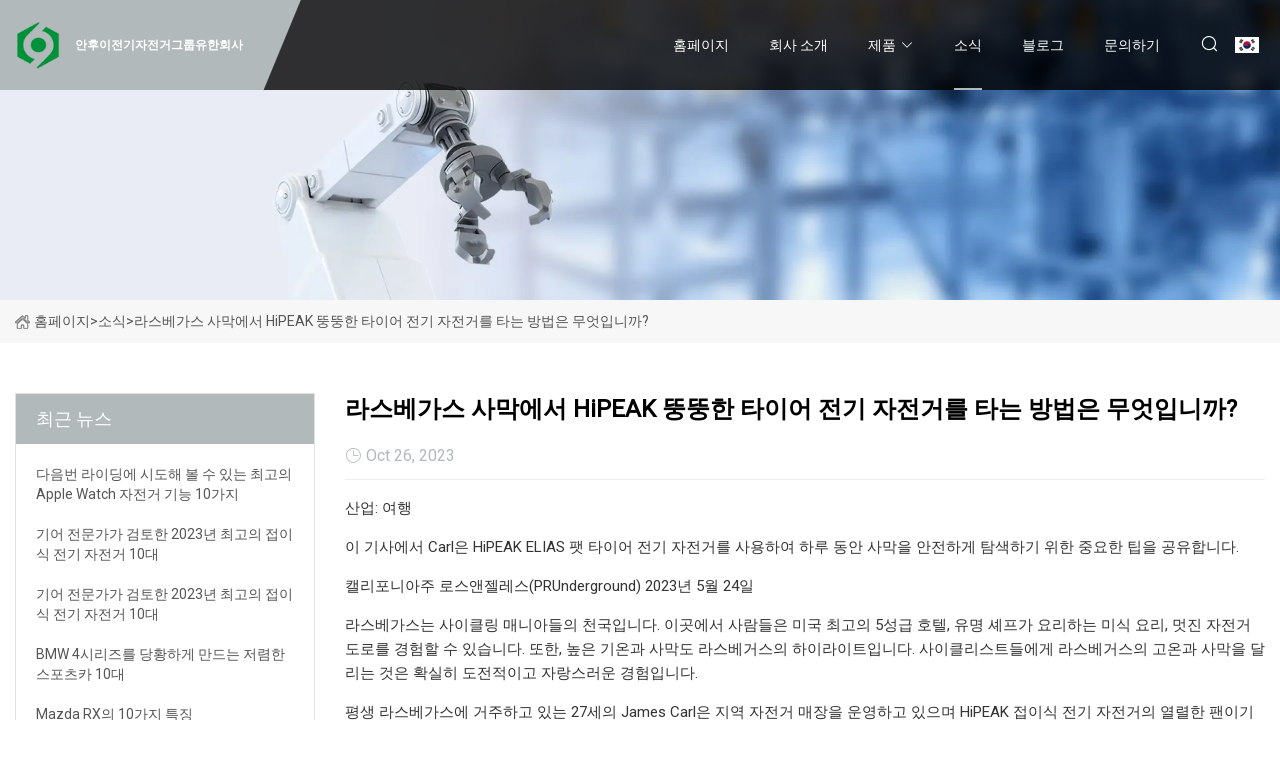

--- FILE ---
content_type: text/html; charset=utf-8
request_url: https://ko.xatxzx.com/news/how-to-ride-a-hipeak-fat-tire-electric-bike-in-las-vegas-desert.html
body_size: 7656
content:
<!doctype html>
<html lang="ko">
<head>
<meta charset="utf-8" />
<title>라스베가스 사막에서 HiPEAK 뚱뚱한 타이어 전기 자전거를 타는 방법은 무엇입니까? - 안후이전기자전거그룹유한회사</title>
<meta name="description" content="라스베가스 사막에서 HiPEAK 뚱뚱한 타이어 전기 자전거를 타는 방법은 무엇입니까?" />
<meta name="keywords" content="라스베가스 사막에서 HiPEAK 뚱뚱한 타이어 전기 자전거를 타는 방법은 무엇입니까?" />
<meta name="viewport" content="width=device-width, initial-scale=1.0" />
<meta name="application-name" content="안후이전기자전거그룹유한회사" />
<meta name="twitter:card" content="summary" />
<meta name="twitter:title" content="라스베가스 사막에서 HiPEAK 뚱뚱한 타이어 전기 자전거를 타는 방법은 무엇입니까? - 안후이전기자전거그룹유한회사" />
<meta name="twitter:description" content="라스베가스 사막에서 HiPEAK 뚱뚱한 타이어 전기 자전거를 타는 방법은 무엇입니까?" />
<meta name="twitter:image" content="https://ko.xatxzx.com/uploadimg/4970511479.png" />
<meta http-equiv="X-UA-Compatible" content="IE=edge" />
<meta property="og:site_name" content="안후이전기자전거그룹유한회사" />
<meta property="og:type" content="article" />
<meta property="og:title" content="라스베가스 사막에서 HiPEAK 뚱뚱한 타이어 전기 자전거를 타는 방법은 무엇입니까? - 안후이전기자전거그룹유한회사" />
<meta property="og:description" content="라스베가스 사막에서 HiPEAK 뚱뚱한 타이어 전기 자전거를 타는 방법은 무엇입니까?" />
<meta property="og:url" content="https://ko.xatxzx.com/news/how-to-ride-a-hipeak-fat-tire-electric-bike-in-las-vegas-desert.html" />
<meta property="og:image" content="https://ko.xatxzx.com/uploadimg/4970511479.png" />
<link href="https://ko.xatxzx.com/news/how-to-ride-a-hipeak-fat-tire-electric-bike-in-las-vegas-desert.html" rel="canonical" />
<link href="https://ko.xatxzx.com/uploadimg/icons4970511479.png" rel="shortcut icon" type="image/x-icon" />
<link href="https://fonts.googleapis.com" rel="preconnect" />
<link href="https://fonts.gstatic.com" rel="preconnect" crossorigin />
<link href="https://fonts.googleapis.com/css2?family=Roboto:wght@400&display=swap" rel="stylesheet" />
<link href="https://ko.xatxzx.com/themes/storefront/toast.css" rel="stylesheet" />
<link href="https://ko.xatxzx.com/themes/storefront/grey/style.css" rel="stylesheet" />
<link href="https://ko.xatxzx.com/themes/storefront/grey/page.css" rel="stylesheet" />
<script type="application/ld+json">
[{
"@context": "https://schema.org/",
"@type": "BreadcrumbList",
"itemListElement": [{
"@type": "ListItem",
"name": "&#xD648;&#xD398;&#xC774;&#xC9C0;",
"position": 1,
"item": "https://ko.xatxzx.com/"},{
"@type": "ListItem",
"name": "&#xC18C;&#xC2DD;",
"position": 2,
"item": "https://ko.xatxzx.com/news.html"},{
"@type": "ListItem",
"name": "라스베가스 사막에서 HiPEAK 뚱뚱한 타이어 전기 자전거를 타는 방법은 무엇입니까?",
"position": 3,
"item": "https://ko.xatxzx.com/news/how-to-ride-a-hipeak-fat-tire-electric-bike-in-las-vegas-desert.html"}]},{
"@context": "http://schema.org",
"@type": "NewsArticle",
"mainEntityOfPage": {
"@type": "WebPage",
"@id": "https://ko.xatxzx.com/news/how-to-ride-a-hipeak-fat-tire-electric-bike-in-las-vegas-desert.html"},
"headline": "안후이전기자전거그룹유한회사",
"image": {
"@type": "ImageObject",
"url": "https://ko.xatxzx.com"},
"datePublished": "10/26/2023 12:00:00 AM",
"dateModified": "10/26/2023 12:00:00 AM",
"author": {
"@type": "Organization",
"name": "안후이전기자전거그룹유한회사",
"url": "https://ko.xatxzx.com/"},
"publisher": {
"@type": "Organization",
"name": "ko.xatxzx.com",
"logo": {
"@type": "ImageObject",
"url": "https://ko.xatxzx.com/uploadimg/4970511479.png"}},
"description": "라스베가스 사막에서 HiPEAK 뚱뚱한 타이어 전기 자전거를 타는 방법은 무엇입니까?"
}]
</script>
<script type="text/javascript" src="//info.53hu.net/traffic.js?id=08a984h6ak"></script>
</head>
<body class="index">
<!-- header start -->
<header>
  <div class="container">
    <div class="head-logo"><a href="https://ko.xatxzx.com/" title="&#xC548;&#xD6C4;&#xC774;&#xC804;&#xAE30;&#xC790;&#xC804;&#xAC70;&#xADF8;&#xB8F9;&#xC720;&#xD55C;&#xD68C;&#xC0AC;"><img src="/uploadimg/4970511479.png" width="50" height="50" alt="&#xC548;&#xD6C4;&#xC774;&#xC804;&#xAE30;&#xC790;&#xC804;&#xAC70;&#xADF8;&#xB8F9;&#xC720;&#xD55C;&#xD68C;&#xC0AC;"><span>&#xC548;&#xD6C4;&#xC774;&#xC804;&#xAE30;&#xC790;&#xC804;&#xAC70;&#xADF8;&#xB8F9;&#xC720;&#xD55C;&#xD68C;&#xC0AC;</span></a></div>
    <div class="menu-btn"><em></em><em></em><em></em></div>
    <div class="head-content">
      <nav class="nav">
        <ul>
          <li><a href="https://ko.xatxzx.com/">&#xD648;&#xD398;&#xC774;&#xC9C0;</a></li>
          <li><a href="/about-us.html">&#xD68C;&#xC0AC; &#xC18C;&#xAC1C;</a></li>
          <li><a href="/products.html">&#xC81C;&#xD488;</a><em class="iconfont icon-xiangxia"></em>
            <ul class="submenu">
              <li><a href="/electric-bike.html">&#xC804;&#xAE30; &#xC790;&#xC804;&#xAC70;</a></li>
              <li><a href="/electric-folding-bike.html">&#xC804;&#xAE30; &#xC811;&#xC774;&#xC2DD; &#xC790;&#xC804;&#xAC70;</a></li>
              <li><a href="/electric-city-bike.html">&#xC804;&#xAE30; &#xB3C4;&#xC2DC; &#xC790;&#xC804;&#xAC70;</a></li>
              <li><a href="/electric-mountain-bike.html">&#xC804;&#xAE30; &#xC0B0;&#xC545;&#xC790;&#xC804;&#xAC70;</a></li>
              <li><a href="/electric-cargo-bike.html">&#xC804;&#xAE30; &#xD654;&#xBB3C; &#xC790;&#xC804;&#xAC70;</a></li>
              <li><a href="/electric-fat-tyre.html">&#xC804;&#xAE30; &#xC9C0;&#xBC29; &#xD0C0;&#xC774;&#xC5B4;</a></li>
              <li><a href="/mid-motor.html">&#xBBF8;&#xB4DC; &#xBAA8;&#xD130;</a></li>
              <li><a href="/portable-scooter.html">&#xD734;&#xB300;&#xC6A9; &#xC2A4;&#xCFE0;&#xD130;</a></li>
              <li><a href="/velo-taxi.html">&#xBCA8;&#xB85C;&#xD0DD;&#xC2DC;</a></li>
              <li><a href="/electric-bike-frame.html">&#xC804;&#xAE30; &#xC790;&#xC804;&#xAC70; &#xD504;&#xB808;&#xC784;</a></li>
              <li><a href="/electric-scooter.html">&#xC804;&#xAE30; &#xC2A4;&#xCFE0;&#xD130;</a></li>
            </ul>
          </li>
          <li class="active"><a href="/news.html">&#xC18C;&#xC2DD;</a></li>
          <li><a href="/blog.html">&#xBE14;&#xB85C;&#xADF8;</a></li>
          <li><a href="/contact-us.html">&#xBB38;&#xC758;&#xD558;&#xAE30;</a></li>
        </ul>
      </nav>
      <div class="head-search"><em class="iconfont icon-sousuo"></em></div>
      <div class="search-input">
        <input type="text" placeholder="Keyword" id="txtSearch" autocomplete="off">
        <div class="search-btn" onclick="SearchProBtn()" title="Search"><em class="iconfont icon-sousuo" aria-hidden="true"></em></div>
      </div>
      <div class="languagelist">
        <div title="Language" class="languagelist-icon"><span>Language</span></div>
        <div class="languagelist-drop"><span class="languagelist-arrow"></span>
          <ul class="languagelist-wrap">
             <li class="languagelist-active"><a href="https://ko.xatxzx.com/news/how-to-ride-a-hipeak-fat-tire-electric-bike-in-las-vegas-desert.html"><img src="/themes/storefront/images/language/ko.png" width="24" height="16" alt="&#xD55C;&#xAD6D;&#xC5B4;" title="ko">&#xD55C;&#xAD6D;&#xC5B4;</a></li>
                                    <li>
                                        <a href="https://www.xatxzx.com/news/how-to-ride-a-hipeak-fat-tire-electric-bike-in-las-vegas-desert.html">
                                            <img src="/themes/storefront/images/language/en.png" width="24" height="16" alt="English" title="en">
                                            English
                                        </a>
                                    </li>
                                    <li>
                                        <a href="https://fr.xatxzx.com/news/how-to-ride-a-hipeak-fat-tire-electric-bike-in-las-vegas-desert.html">
                                            <img src="/themes/storefront/images/language/fr.png" width="24" height="16" alt="Français" title="fr">
                                            Français
                                        </a>
                                    </li>
                                    <li>
                                        <a href="https://de.xatxzx.com/news/how-to-ride-a-hipeak-fat-tire-electric-bike-in-las-vegas-desert.html">
                                            <img src="/themes/storefront/images/language/de.png" width="24" height="16" alt="Deutsch" title="de">
                                            Deutsch
                                        </a>
                                    </li>
                                    <li>
                                        <a href="https://es.xatxzx.com/news/how-to-ride-a-hipeak-fat-tire-electric-bike-in-las-vegas-desert.html">
                                            <img src="/themes/storefront/images/language/es.png" width="24" height="16" alt="Español" title="es">
                                            Español
                                        </a>
                                    </li>
                                    <li>
                                        <a href="https://it.xatxzx.com/news/how-to-ride-a-hipeak-fat-tire-electric-bike-in-las-vegas-desert.html">
                                            <img src="/themes/storefront/images/language/it.png" width="24" height="16" alt="Italiano" title="it">
                                            Italiano
                                        </a>
                                    </li>
                                    <li>
                                        <a href="https://pt.xatxzx.com/news/how-to-ride-a-hipeak-fat-tire-electric-bike-in-las-vegas-desert.html">
                                            <img src="/themes/storefront/images/language/pt.png" width="24" height="16" alt="Português" title="pt">
                                            Português
                                        </a>
                                    </li>
                                    <li>
                                        <a href="https://ja.xatxzx.com/news/how-to-ride-a-hipeak-fat-tire-electric-bike-in-las-vegas-desert.html"><img src="/themes/storefront/images/language/ja.png" width="24" height="16" alt="日本語" title="ja"> 日本語</a>
                                    </li>
                                    <li>
                                        <a href="https://ru.xatxzx.com/news/how-to-ride-a-hipeak-fat-tire-electric-bike-in-las-vegas-desert.html"><img src="/themes/storefront/images/language/ru.png" width="24" height="16" alt="Русский" title="ru"> Русский</a>
                                    </li>
           </ul>
        </div>
      </div>
    </div>
  </div>
</header>
<!-- main end -->
<!-- main start -->
<main>
  <div class="inner-banner"><img src="/themes/storefront/images/inner-banner.webp" alt="라스베가스 사막에서 HiPEAK 뚱뚱한 타이어 전기 자전거를 타는 방법은 무엇입니까?">
    <div class="inner-content"><a href="https://ko.xatxzx.com/"><img src="/themes/storefront/images/pagenav-homeicon.webp" alt="&#xD648;&#xD398;&#xC774;&#xC9C0;">&#xD648;&#xD398;&#xC774;&#xC9C0;</a> > <span>&#xC18C;&#xC2DD;</span> > <span>라스베가스 사막에서 HiPEAK 뚱뚱한 타이어 전기 자전거를 타는 방법은 무엇입니까?</span></div>
  </div>
  <div class="container">
    <div class="page-main">
      <div class="page-aside">
        <div class="aside-item">
          <div class="aside-title">&#xCD5C;&#xADFC; &#xB274;&#xC2A4;</div>
          <ul class="latest-news">
            <li><a href="/news/10-best-apple-watch-biking-features-to-try-on-your-next-ride.html">
              <div class="info"><span class="title">다음번 라이딩에 시도해 볼 수 있는 최고의 Apple Watch 자전거 기능 10가지</span></div>
              </a></li>
            <li><a href="/news/10-best-folding-electric-bikes-2023-reviewed-by-gear-experts.html">
              <div class="info"><span class="title">기어 전문가가 검토한 2023년 최고의 접이식 전기 자전거 10대</span></div>
              </a></li>
            <li><a href="/news/10-best-folding-electric-bikes-2023-reviewed-by-gear-experts.html">
              <div class="info"><span class="title">기어 전문가가 검토한 2023년 최고의 접이식 전기 자전거 10대</span></div>
              </a></li>
            <li><a href="/news/10-cheap-sports-cars-that-can-embarrass-a-bmw-4-series.html">
              <div class="info"><span class="title">BMW 4시리즈를 당황하게 만드는 저렴한 스포츠카 10대</span></div>
              </a></li>
            <li><a href="/news/10-things-that-the-mazda-rx.html">
              <div class="info"><span class="title">Mazda RX의 10가지 특징</span></div>
              </a></li>
          </ul>
        </div>
        <div class="aside-item">
          <div class="aside-search">
            <input type="text" placeholder="Keyword" id="AsideSearch" autocomplete="off">
            <button id="AsideBtn" onclick="AsideSearch()"><em class="iconfont icon-sousuo" aria-hidden="true"></em></button>
          </div>
        </div>
      </div>
      <div class="page-content">
        <h1 class="newsdetails-title">라스베가스 사막에서 HiPEAK 뚱뚱한 타이어 전기 자전거를 타는 방법은 무엇입니까?</h1>
        <div class="newsdetails-dete"><span><em class="iconfont icon-shijian"></em>Oct 26, 2023</span></div>
        <article><p>산업: 여행</p><p>이 기사에서 Carl은 HiPEAK ELIAS 팻 타이어 전기 자전거를 사용하여 하루 동안 사막을 안전하게 탐색하기 위한 중요한 팁을 공유합니다.</p><p>캘리포니아주 로스앤젤레스(PRUnderground) 2023년 5월 24일</p><p> 라스베가스는 사이클링 매니아들의 천국입니다.  이곳에서 사람들은 미국 최고의 5성급 호텔, 유명 셰프가 요리하는 미식 요리, 멋진 자전거 도로를 경험할 수 있습니다.  또한, 높은 기온과 사막도 라스베거스의 하이라이트입니다.  사이클리스트들에게 라스베거스의 고온과 사막을 달리는 것은 확실히 도전적이고 자랑스러운 경험입니다.</p><p> 평생 라스베가스에 거주하고 있는 27세의 James Carl은 지역 자전거 매장을 운영하고 있으며 HiPEAK 접이식 전기 자전거의 열렬한 팬이기도 합니다.  라스베거스에서의 사이클링에 관해 Carl은 자신만의 독특한 경험과 관점을 가지고 있습니다.  그는 "라스베거스에서 전기자전거를 타는 사람들은 심하게 과소평가되고 있다"며 "여기 고온과 사막을 타려면 탄탄한 사이클링 실력은 물론, 극도의 고독을 견딜 수 있는 강한 내면의 힘도 갖춰야 한다"고 말했다.  이 기사에서 Carl은 HiPEAK ELIAS 팻 타이어 전기 자전거를 사용하여 하루 동안 사막을 안전하게 탐색하기 위한 중요한 팁을 공유합니다.</p><p><strong>출발 전 잘 준비하세요</strong></p><p> Carl은 이곳에서 라이딩을 원하는 모든 사람에게 "적절한 준비 없이 라스베가스에서 자전거를 타러 가지 마세요"라고 말합니다.  그는 사람들에게 트레일 보고서, 라이딩 계획, 대화형 지도 탐색부터 크라우드 소싱 리뷰에 이르기까지 모든 것이 포함된 TrailForks 앱을 자전거를 타기 전에 다운로드하라고 조언합니다.  또한 고도, 수원, 주행 거리, 일몰 시간을 계산하여 가장 적합한 경로를 찾을 수 있습니다.</p><p> 경로를 조사하는 것 외에도 자전거 장비를 잘 이해하는 것도 중요합니다.  모래 지형과 곳곳에 경사가 있는 사막을 라이딩할 때는 전기 자전거의 성능이 더욱 요구됩니다.</p><p> "사막에서 발이 묶인 라이더들을 많이 만났습니다. 그들은 전기 자전거에 자신감이 있었지만 사막 지형의 어려움을 과소평가했습니다. 사막을 성공적으로 항해하려면 HiPEAK ELIAS와 같이 최소 750W 파워 모터를 갖춘 전기 자전거가 있어야 합니다. "라고 칼은 말합니다.  "게다가, 두꺼운 타이어는 일반 타이어보다 다루기 쉽습니다. 모래 밑에 어떤 위험한 물체가 묻혀 있는지 전혀 알 수 없으며, 두꺼운 타이어는 이러한 물체로 인한 펑크를 크게 방지할 수 있습니다. 게다가 모래는 미끄러워서 두꺼운 타이어가 충분한 견인력을 제공합니다. "</p><p><strong>다른 사람에게 라이딩 계획을 알리기</strong></p><p> Carl에 따르면 라스베거스의 대부분의 도로는 전화 신호를 수신할 수 있지만 여전히 서비스 범위를 벗어나는 일부 지역이 있습니다.  따라서 사이클링 경로를 결정한 후에는 다른 사람이 귀하의 라이딩 경로와 예상 복귀 시간을 알고 있는지 확인하는 것이 중요합니다.  그리고 기억해야 할 중요한 점은 계획을 엄격하게 준수하는 것입니다.  그렇게 하는 목적은 위험한 사막에서 예상치 못한 사고가 발생할 경우 신속하게 다른 사람의 도움을 받기 위한 것입니다.</p><p><strong>자외선 차단제를 충분히 바르고</strong></p><p> 뜨거운 태양은 사막에서 가장 흔한 기상 조건입니다.  땀을 흘린 뒤에도 다시 덧바를 수 있도록 자외선 차단제를 충분히 챙겨가는 것이 좋은 것은 분명합니다.  사막 사이클링에서 자외선 차단제의 중요성을 과소평가하지 마십시오.  라이더의 열사병 예방에 큰 도움이 되며, 시원한 느낌을 줄 수 있다는 연구 결과도 있습니다.</p><p><strong>올바른 옷 입기</strong></p><p> 자외선 차단제는 피부를 보호할 수 있지만 이러한 보호막에만 의존하는 것만으로는 충분하지 않습니다.  일년 내내 Carl은 가벼운 티셔츠나 운동복을 입고 라이딩합니다.  하지만 햇빛 노출을 최소화하기 위해 흰색 팔소매나 속건성 긴팔 셔츠도 입는다.  바람의 세기가 강해지고 온도 변화가 더욱 극심해지는 겨울에는 Carl도 가벼운 방풍 레이어를 착용합니다.</p><p><strong>충분한 물과 짠 간식을 가지고 다니십시오.</strong></p><pAs a highly experienced desert rider, Carl always carries several bottles of electrolyte drinks and some salty snacks on the rear rack of his HiPEAK ELIAS folding electric bike. Carl advises other riders not to rely on finding water sources along the way because in the high temperatures and desert, even if there used to be water sources in certain places, they may have dried up by now./p><pCarrying a few bottles of electrolyte water is a good idea. Due to the hot and dry desert weather, sweat often evaporates before riders even notice it, but they are still losing a significant amount of water and need to replenish it regularly. In the desert, the only signs of sweating are often the white salt crust on shirts, helmet straps, or on the face. In such cases, salty foods like assorted dried fruits, salted rolls, jerky, electrolyte chewables, and potato chips can be used to replenish sodium./p><p><strongRiding in the morning or evening/strong></p><p"Unless it's in the cold winter season, it's best to start riding as early as possible and avoid riding at noon. Of course, it may be even better to try riding at night. With the help of a headlamp and the front light of the HiPEAK ELIAS fat-tire electric bike, you can explore desert trails under the starry sky as the heat subsides," says Carl./p><p><strongRemembering to bring repair tools/strong></p><p"If you’ve made up your mind to start desert cycling, be prepared to encounter rocks and cactus thorns," says Carl. "In fact, there may not be many others around to provide assistance. I would say that 90% of the time I ride alone. Therefore, while it may add some weight to your ride, bringing your own repair kit is always the wisest decision."/p><p><strongReady to try desert riding?/strong></p><pWhile desert cycling may come with many uncertainties, it offers riders unparalleled experiences. HiPEAK provides the best and most cost-effective electric fat-tire bike, the HiPEAK ELIAS, for all adventure enthusiasts. With its 750W motor, it delivers powerful climbing capability, while the large capacity 48V 15ah lithium battery provides a range of up to 60 miles. The 20″ X 4″ fat tires offer enhanced traction and maneuverability for desert riding.		/p><p                    strongAbout HIPEAKBIKE/strong                /p><pWe are a E-bike company that produces innovative, high-performance, valuable and affordable electric bike and outdoor accessories. Our mission is to get people in touch with bikers and outdoor people shine in their communities./p><strongPreparing well before departing Telling others about your riding plans Wearing enough sunscreen Wearing correct clothes Carrying enough water and salty snacks Riding in the morning or evening Remembering to bring repair tools Ready to try desert riding? About HIPEAKBIKE Name Email Subject Body/strong></article>
        <div class="sharewrap"></div>
        <div class="prodetails-link">
          <div class="item prev"><em class="iconfont icon-xiangzuo"></em>&#xC774;&#xC804;&#xC758;: <a href="/news//organised-bike-theft-on-the-rise-in-the-netherlands.html">&#xB124;&#xB35C;&#xB780;&#xB4DC;&#xC5D0;&#xC11C; &#xCCB4;&#xACC4;&#xC801;&#xC778; &#xC790;&#xC804;&#xAC70; &#xC808;&#xB3C4; &#xC99D;&#xAC00;</a></div>
          <div class="item next"><a href="/news//yadea.html">&#xC57C;&#xB370;&#xC544;</a> :&#xB2E4;&#xC74C;<em class="iconfont icon-xiangyou"></em></div>
        </div>
        <div class="prodetails-feedback" id="send">
          <div class="pro-description"></div>
          <input type="hidden" id="in-domain" value="ko.xatxzx.com">
          <div class="feedback">
            <div class="item">
              <label>&#xC774;&#xB984;: <span>*</span></label>
              <input type="text" id="in-name">
            </div>
            <div class="item">
              <label>&#xC774;&#xBA54;&#xC77C;: <span>*</span></label>
              <input type="text" id="in-email">
            </div>
            <div class="item">
              <label>&#xC804;&#xD654;/WhatsApp: <span>*</span></label>
              <input type="text" id="in-phone">
            </div>
            <div class="item">
              <label>&#xC8FC;&#xC81C;: <span>*</span></label>
              <input type="text" id="in-subject">
            </div>
            <div class="item">
              <label>&#xCF58;&#xD150;&#xCE20;: <span>*</span></label>
              <textarea name="" id="in-content"></textarea>
            </div>
            <div class="sendbtn" id="SubmitName" onclick="SendInquiry()"><span>&#xC800;&#xD76C;&#xC5D0;&#xAC8C; &#xBCF4;&#xB0B4;&#xAE30;</span></div>
          </div>
        </div>
      </div>
    </div>
  </div>
</main>

<!-- main end -->
<!-- footer start -->
<footer>
  <div class="container">
    <div class="foot-item foot-item1"><a href="https://ko.xatxzx.com/" class="foot-logo" title="&#xC548;&#xD6C4;&#xC774;&#xC804;&#xAE30;&#xC790;&#xC804;&#xAC70;&#xADF8;&#xB8F9;&#xC720;&#xD55C;&#xD68C;&#xC0AC;"><img src="/uploadimg/4970511479.png" width="50" height="50" alt="&#xC548;&#xD6C4;&#xC774;&#xC804;&#xAE30;&#xC790;&#xC804;&#xAC70;&#xADF8;&#xB8F9;&#xC720;&#xD55C;&#xD68C;&#xC0AC;"></a>
      <div class="foot-newsletter">
        <input id="newsletterInt" placeholder="Your Email Address" type="text">
        <button id="newsletterBtn" title="Email"><em class="iconfont icon-zhixiangyou"></em></button>
      </div>
      <div id="newsletter-hint"></div>
      <p class="newsletter-tip">&#xC9C8;&#xBB38;&#xC774; &#xC788;&#xC2B5;&#xB2C8;&#xB2E4;?<a href="https://ko.xatxzx.com/">&#xC5EC;&#xAE30;&#xB97C; &#xD074;&#xB9AD;&#xD558;&#xC138;&#xC694;</a></p>
      <div class="foot-share"><a href="#" rel="nofollow" title="facebook"><em class="iconfont icon-facebook"></em></a><a href="#" rel="nofollow" title="linkedin"><em class="iconfont icon-linkedin"></em></a><a href="#" rel="nofollow" title="twitter"><em class="iconfont icon-twitter-fill"></em></a><a href="#" rel="nofollow" title="youtube"><em class="iconfont icon-youtube"></em></a><a href="#" rel="nofollow" title="instagram"><em class="iconfont icon-instagram"></em></a><a href="#" rel="nofollow" title="TikTok"><em class="iconfont icon-icon_TikTok"></em></a></div>
    </div>
    <div class="foot-item foot-item2">
      <div class="foot-title">&#xBE60;&#xB978; &#xB9C1;&#xD06C;</div>
      <ul>
        <li><a href="https://ko.xatxzx.com/">&#xD648;&#xD398;&#xC774;&#xC9C0;</a></li>
        <li><a href="/about-us.html">&#xD68C;&#xC0AC; &#xC18C;&#xAC1C;</a></li>
        <li><a href="/products.html">&#xC81C;&#xD488;</a></li>
        <li><a href="/news.html">&#xC18C;&#xC2DD;</a></li>
        <li><a href="/blog.html">&#xBE14;&#xB85C;&#xADF8;</a></li>
        <li><a href="/contact-us.html">&#xBB38;&#xC758;&#xD558;&#xAE30;</a></li>
        <li><a href="/sitemap.xml">&#xC0AC;&#xC774;&#xD2B8;&#xB9F5;</a></li>
        <li><a href="/privacy-policy.html">Privacy Policy</a></li>
      </ul>
    </div>
    <div class="foot-item foot-item3">
      <div class="foot-title">&#xC81C;&#xD488; &#xCE74;&#xD14C;&#xACE0;&#xB9AC;</div>
      <ul>
        <li><a href="/electric-bike.html">전기 자전거</a></li>
        <li><a href="/electric-folding-bike.html">전기 접이식 자전거</a></li>
        <li><a href="/electric-city-bike.html">전기 도시 자전거</a></li>
        <li><a href="/electric-mountain-bike.html">전기 산악자전거</a></li>
        <li><a href="/electric-cargo-bike.html">전기 화물 자전거</a></li>
        <li><a href="/electric-fat-tyre.html">전기 지방 타이어</a></li>
        <li><a href="/mid-motor.html">미드 모터</a></li>
        <li><a href="/portable-scooter.html">휴대용 스쿠터</a></li>
      </ul>
    </div>
    <div class="foot-item foot-item4">
      <div class="foot-title">&#xD30C;&#xD2B8;&#xB108; &#xD68C;&#xC0AC;</div>
      <ul>
      </ul>
    </div>
  </div>
  <div class="foot-copyright">
    <p>저작권 &copy; ko.xatxzx.com, 모든 권리 보유.&nbsp;&nbsp;&#xC774;&#xBA54;&#xC77C;: <a href="jack@xatxzx.com" target="_blank"><span class="__cf_email__" data-cfemail="ddb7bcbeb69da5bca9a5a7a5f3beb2b0">[email&#160;protected]</span></a></p>
  </div>
  <div class="gotop"><em class="iconfont icon-xiangshang"></em></div>
</footer>
<!-- footer end -->
 
<!-- script start -->
<script data-cfasync="false" src="/cdn-cgi/scripts/5c5dd728/cloudflare-static/email-decode.min.js"></script><script src="https://ko.xatxzx.com/themes/storefront/js/jquery3.6.1.js"></script>
<script src="https://ko.xatxzx.com/themes/storefront/js/vanilla-lazyload.js"></script>
<script src="https://ko.xatxzx.com/themes/storefront/js/toast.js"></script>
<script src="https://ko.xatxzx.com/themes/storefront/js/style.js"></script>
<script src="https://ko.xatxzx.com/themes/storefront/js/page.js"></script>
<script src="https://ko.xatxzx.com/themes/storefront/js/axios.min.js"></script>
<script src="https://ko.xatxzx.com/themes/storefront/js/contact.js"></script>
<script src="https://ko.xatxzx.com/themes/storefront/js/share.js"></script>
<script defer src="https://static.cloudflareinsights.com/beacon.min.js/vcd15cbe7772f49c399c6a5babf22c1241717689176015" integrity="sha512-ZpsOmlRQV6y907TI0dKBHq9Md29nnaEIPlkf84rnaERnq6zvWvPUqr2ft8M1aS28oN72PdrCzSjY4U6VaAw1EQ==" data-cf-beacon='{"version":"2024.11.0","token":"87b885aeebe14bc18c3d3b5b27cdcaf3","r":1,"server_timing":{"name":{"cfCacheStatus":true,"cfEdge":true,"cfExtPri":true,"cfL4":true,"cfOrigin":true,"cfSpeedBrain":true},"location_startswith":null}}' crossorigin="anonymous"></script>
</body>
</html>
